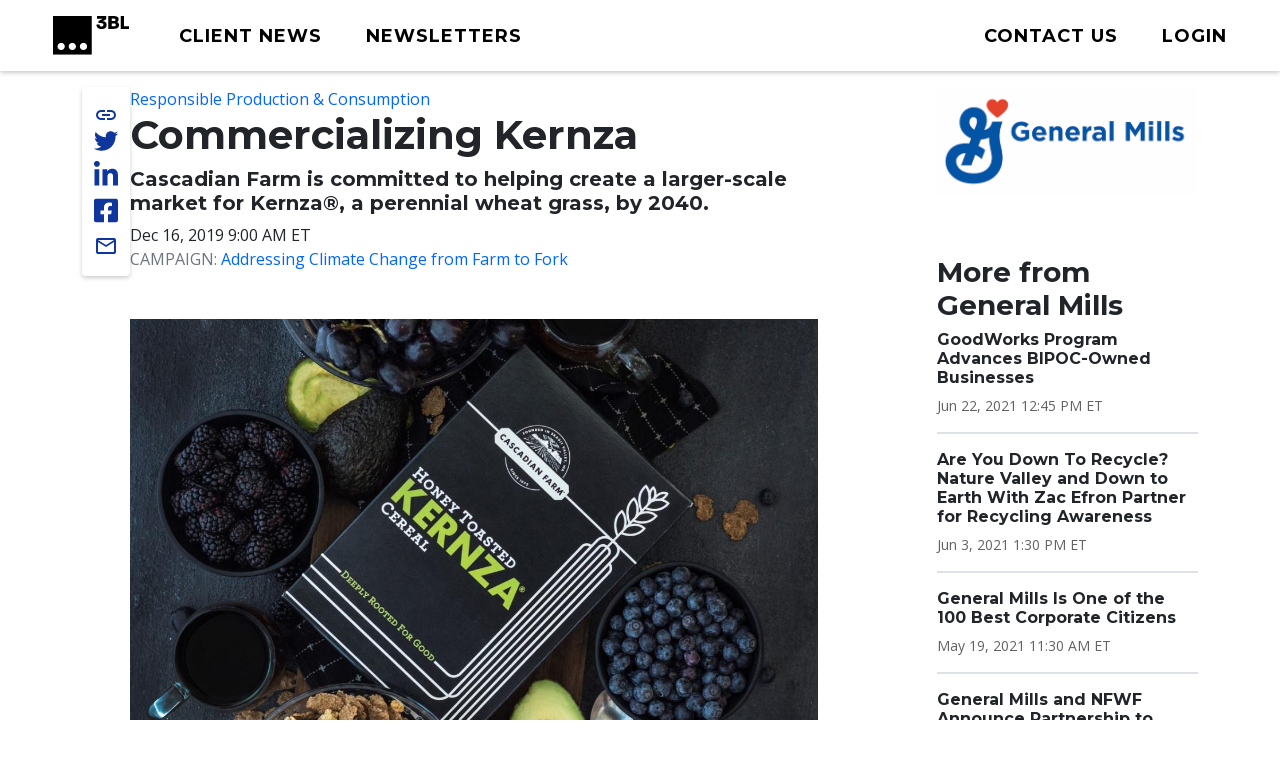

--- FILE ---
content_type: text/html; charset=UTF-8
request_url: https://www.3blmedia.com/news/commercializing-kernza
body_size: 8486
content:

<!DOCTYPE html>
<html lang="en" dir="ltr" prefix="og: https://ogp.me/ns#">
  <head>
    <meta charset="utf-8" />
<meta name="keywords" content="Responsible Production &amp; Consumption," />
<link rel="canonical" href="https://www.3blmedia.com/news/commercializing-kernza" />
<link rel="image_src" href="https://www.3blmedia.com/sites/default/files/styles/carousel_2x/public/images/Kernza_Cereal_wide_1.jpeg" />
<meta property="og:url" content="https://www.3blmedia.com/news/commercializing-kernza" />
<meta property="og:title" content="Commercializing Kernza" />
<meta property="og:image" content="https://www.3blmedia.com/sites/default/files/styles/carousel_2x/public/images/Kernza_Cereal_wide_1.jpeg" />
<meta property="og:image:secure_url" content="https://www.3blmedia.com/sites/default/files/styles/carousel_2x/public/images/Kernza_Cereal_wide_1.jpeg" />
<meta name="twitter:card" content="summary_large_image" />
<meta name="twitter:site" content="@3BLMedia" />
<meta name="twitter:title" content="Commercializing Kernza" />
<meta name="twitter:url" content="https://www.3blmedia.com/news/commercializing-kernza" />
<meta name="twitter:image" content="https://www.3blmedia.com/sites/default/files/styles/carousel_2x/public/images/Kernza_Cereal_wide_1.jpeg" />
<meta name="MobileOptimized" content="width" />
<meta name="HandheldFriendly" content="true" />
<meta name="viewport" content="width=device-width, initial-scale=1.0" />
<script type="application/ld+json">{
    "@context": "https://schema.org",
    "@graph": [
        {
            "@type": "NewsArticle",
            "@id": "263646",
            "headline": "Commercializing Kernza",
            "name": "Commercializing Kernza",
            "about": [
                "Responsible Production \u0026 Consumption",
                "Corporate Social Responsibility",
                "Sustainability",
                "Agriculture",
                "Food Politics",
                "Sustainable Living"
            ],
            "image": {
                "@type": "ImageObject",
                "representativeOfPage": "True",
                "url": "https://www.3blmedia.com/sites/default/files/styles/carousel_2x/public/images/Kernza_Cereal_wide_1.jpeg"
            },
            "datePublished": "2019-12-16T09:00:00-05:00",
            "dateModified": "2020-01-08T00:01:01-05:00",
            "author": {
                "@type": "Person",
                "name": "genmills",
                "url": "https://www.3blmedia.com/MyAccount/17485"
            },
            "publisher": {
                "@type": "Organization",
                "@id": "12061"
            }
        }
    ]
}</script>
<link rel="icon" href="/themes/custom/wingsuit/favicon.ico" type="image/vnd.microsoft.icon" />
<link rel="alternate" hreflang="en" href="https://www.3blmedia.com/news/commercializing-kernza" />

    <title>Commercializing Kernza</title>
    <link rel="stylesheet" media="all" href="/sites/default/files/css/css_VuVhXOh3YSxEWYvpz9NF9tW6PEwJPl2xuOqUfT-5Yzk.css?delta=0&amp;language=en&amp;theme=wingsuit&amp;include=[base64]" />
<link rel="stylesheet" media="all" href="/themes/custom/wingsuit/apps/drupal/css/_drupal-styles.css?t9c0z3" />
<link rel="stylesheet" media="all" href="/sites/default/files/css/css_u7i58kZ6R64SaO4hPrg_H4IzeEeG2GZzR_wQLEXC-Mw.css?delta=2&amp;language=en&amp;theme=wingsuit&amp;include=[base64]" />

    

   
          <!-- Start cookieyes banner --> 
      <script id="cookieyes" type="text/javascript" src="https://cdn-cookieyes.com/client_data/4bc92acabd9b2a0b65bf986a/script.js"></script> 
      <!-- End cookieyes banner -->
    

     <!-- Google Tag Manager -->
    <script>(function(w,d,s,l,i){w[l]=w[l]||[];w[l].push({'gtm.start':
          new Date().getTime(),event:'gtm.js'});var f=d.getElementsByTagName(s)[0],
          j=d.createElement(s),dl=l!='dataLayer'?'&l='+l:'';j.async=true;j.src=
          'https://www.googletagmanager.com/gtm.js?id='+i+dl;f.parentNode.insertBefore(j,f);
      })(window,document,'script','dataLayer','GTM-WNLRNWQ');</script>
    <!-- End Google Tag Manager -->
  </head>
  <body class="client-user"
    x-data="{ isScrollDown: false, menuIsOpen: false }" x-on:drupalViewportOffsetChange.window="console.log('XX')" x-on:scroll.window="isScrollDown = (window.pageYOffset > 5) ? true : false; "
  >
   <!-- Google Tag Manager (noscript) -->
      <noscript><iframe src="https://www.googletagmanager.com/ns.html?id=GTM-WNLRNWQ" height="0" width="0" style="display:none;visibility:hidden"></iframe></noscript>
    <!-- End Google Tag Manager (noscript) -->
        <a href="#main-content" class="p-1 d-flex text-center justify-content-center visually-hidden focusable">
      Skip to main content
    </a>
     <div class="content-container">
        <div class="main-content-wrapper ">
            <div class="dialog-off-canvas-main-canvas" data-off-canvas-main-canvas>
    

<div class="bootstrap-twitter" >
          
<header id="site-header" class="x-md-5 px-2 bg-white mb-5">
  <div class="px-xl-4 px-2 d-flex align-items-center justify-content-between text-decoration-none">

    
          <div class="navbar-brands">
        
<a class="navbar-brand" href="/">
  <img src="https://3blaws.s3.us-east-1.amazonaws.com/3bl_full_midnight_logo.svg" alt="3BL Logo" style="width: 100%; max-width: 100px">
</a>
      </div>
    
    <div class="me-xl-4">
          <nav role="navigation" aria-labelledby="block-newhomepageprimarymenu-2-menu" id="block-newhomepageprimarymenu-2">
            
  <h2 class="visually-hidden" id="block-newhomepageprimarymenu-2-menu">New Homepage Primary Menu</h2>
  

        


  
<nav class="menu menu-primary" role="navigation" aria-label="primary navigation">
			<ul class="menu-items">
													<li class="menu-item">
              <a href="/news/all" class="menu-link">
                                <span class="text">Client News</span>
              </a>
						</li>
									</li>
													<li class="menu-item">
              <a href="/newsletters/signup" class="menu-link">
                                <span class="text">Newsletters</span>
              </a>
						</li>
									</li>
					</ul>
	</nav>

	<div id="mobile-navigation">
  <button id="toggle-nav" aria-label="toggle nav button">
  </button>
  <nav class="menu menu-mobile" role="navigation" aria-label="mobile navigation">
          <ul class="menu-items">
                                <li class="menu-item">
                <a href="/news/all" class="menu-link">
                                    Client News
                </a>
              </li>
                      </li>
                                <li class="menu-item">
                <a href="/newsletters/signup" class="menu-link">
                                    Newsletters
                </a>
              </li>
                      </li>
                                <li class="menu-item">
                <a href="/user/login" class="menu-link">
                                      



  
<span  class="material-icons none text-black text-lg">
person
</span>
                                    Login
                </a>
              </li>
                      </li>
              </ul>
        <ul class="list-inline d-flex justify-content-center align-items-center socialList text-center">
        <li>
          <a title="link to 3 B L Media's Twitter" href="https://twitter.com/3blnews" target="_blank" rel="noreferrer noopener">
            <svg xmlns="http://www.w3.org/2000/svg" viewBox="0 0 512 512"><!--! Font Awesome Pro 6.1.1 by @fontawesome - https://fontawesome.com License - https://fontawesome.com/license (Commercial License) Copyright 2022 Fonticons, Inc. --><path d="M459.37 151.716c.325 4.548.325 9.097.325 13.645 0 138.72-105.583 298.558-298.558 298.558-59.452 0-114.68-17.219-161.137-47.106 8.447.974 16.568 1.299 25.34 1.299 49.055 0 94.213-16.568 130.274-44.832-46.132-.975-84.792-31.188-98.112-72.772 6.498.974 12.995 1.624 19.818 1.624 9.421 0 18.843-1.3 27.614-3.573-48.081-9.747-84.143-51.98-84.143-102.985v-1.299c13.969 7.797 30.214 12.67 47.431 13.319-28.264-18.843-46.781-51.005-46.781-87.391 0-19.492 5.197-37.36 14.294-52.954 51.655 63.675 129.3 105.258 216.365 109.807-1.624-7.797-2.599-15.918-2.599-24.04 0-57.828 46.782-104.934 104.934-104.934 30.213 0 57.502 12.67 76.67 33.137 23.715-4.548 46.456-13.32 66.599-25.34-7.798 24.366-24.366 44.833-46.132 57.827 21.117-2.273 41.584-8.122 60.426-16.243-14.292 20.791-32.161 39.308-52.628 54.253z"/></svg>
          </a>
        </li>
        <li >
          <a title="link to 3 B L Media's Linkedin" href="https://www.linkedin.com/company/3bl-official/" target="_blank" rel="noreferrer noopener">
            <svg xmlns="http://www.w3.org/2000/svg" viewBox="0 0 448 512"><!--! Font Awesome Pro 6.1.1 by @fontawesome - https://fontawesome.com License - https://fontawesome.com/license (Commercial License) Copyright 2022 Fonticons, Inc. --><path d="M100.28 448H7.4V148.9h92.88zM53.79 108.1C24.09 108.1 0 83.5 0 53.8a53.79 53.79 0 0 1 107.58 0c0 29.7-24.1 54.3-53.79 54.3zM447.9 448h-92.68V302.4c0-34.7-.7-79.2-48.29-79.2-48.29 0-55.69 37.7-55.69 76.7V448h-92.78V148.9h89.08v40.8h1.3c12.4-23.5 42.69-48.3 87.88-48.3 94 0 111.28 61.9 111.28 142.3V448z"/></svg>
          </a>
        </li>
        <li >
          <a title="link to 3 B L Media's Facebook" href="https://www.facebook.com/3BLofficial/" target="_blank" rel="noreferrer noopener">
              <svg xmlns="http://www.w3.org/2000/svg" viewBox="0 0 448 512"><!--! Font Awesome Pro 6.1.1 by @fontawesome - https://fontawesome.com License - https://fontawesome.com/license (Commercial License) Copyright 2022 Fonticons, Inc. --><path d="M400 32H48A48 48 0 0 0 0 80v352a48 48 0 0 0 48 48h137.25V327.69h-63V256h63v-54.64c0-62.15 37-96.48 93.67-96.48 27.14 0 55.52 4.84 55.52 4.84v61h-31.27c-30.81 0-40.42 19.12-40.42 38.73V256h68.78l-11 71.69h-57.78V480H400a48 48 0 0 0 48-48V80a48 48 0 0 0-48-48z"/></svg>
          </a>
        </li>
      </ul>
      <ul class="list-inline mb-0 copyRightsList d-block">
        <li class="list-inline-item">
          <a href="/sites/default/files/pdf/3BL_Media_Privacy_Policy_10012021.pdf">Privacy policy</a>
        </li>
        <li class="list-inline-item">
          <a href="/sites/default/files/pdf/3BL_Media_terms_of_use.pdf">Terms of Use</a>
        </li>
        <li class="list-inline-item">
          &copy; 3BL MEDIA, Inc.
        </li>
      </ul>
  </nav>

</div>

  </nav>


    </div>

        
    
    <div id="user-menu" class="text-end">
      
  
<nav class="menu menu-primary" role="navigation" aria-label="action items navigation">
			<ul class="menu-items">
													<li class="menu-item">
              <a href="https://3bl.com/contact/" class="menu-link">
                                   



  
<span  class="material-icons none text-black text-lg">
contact
</span>
                                <span class="text">Contact us</span>
              </a>
						</li>
									</li>
													<li class="menu-item">
              <a href="https://www.3blmedia.com/user/login" class="menu-link">
                                   



  
<span  class="material-icons none text-black text-lg">
person
</span>
                                <span class="text">Login</span>
              </a>
						</li>
									</li>
					</ul>
	</nav>
    </div>

    

  </div>
</header>

  <div id="site-header-adjuster"></div>
                  <main class="main-content">
              	    <div data-drupal-messages-fallback class="hidden"></div>




  <div  class="mt-3">
              <div class="container-lg">
        <div class="row p-0 my-3">
          <div  class="layout__region layout__region--main col-12 col-lg-8 col-md-9">
                              
    
	    

<!-- @organisms/fmr-main-content/fmr-main-content.twig -->

<div class="fmr-container">
  <div class="fmr-share-track">
    





	<ul class="share-links">
					<li >
            <button title="link to 3 B L Media's Twitter" target="_blank" rel="noreferrer noopener" class="action-group copy-url">
              <span class="icon material-icons-outlined">link</span>
              <span class="text">Copy Url</span>
            </button>
          </li>
          <li >
            <a title="link to 3 B L Media's Twitter" href="https://twitter.com/intent/tweet?text=Commercializing Kernza https://www.3blmedia.com/news/commercializing-kernza&via=3blnews" data-via="twitterdev" target="_blank" rel="noreferrer noopener" class="action-group">
              <svg class="icon" xmlns="http://www.w3.org/2000/svg" viewBox="0 0 512 512"><!--! Font Awesome Pro 6.1.1 by @fontawesome - https://fontawesome.com License - https://fontawesome.com/license (Commercial License) Copyright 2022 Fonticons, Inc. --><path d="M459.37 151.716c.325 4.548.325 9.097.325 13.645 0 138.72-105.583 298.558-298.558 298.558-59.452 0-114.68-17.219-161.137-47.106 8.447.974 16.568 1.299 25.34 1.299 49.055 0 94.213-16.568 130.274-44.832-46.132-.975-84.792-31.188-98.112-72.772 6.498.974 12.995 1.624 19.818 1.624 9.421 0 18.843-1.3 27.614-3.573-48.081-9.747-84.143-51.98-84.143-102.985v-1.299c13.969 7.797 30.214 12.67 47.431 13.319-28.264-18.843-46.781-51.005-46.781-87.391 0-19.492 5.197-37.36 14.294-52.954 51.655 63.675 129.3 105.258 216.365 109.807-1.624-7.797-2.599-15.918-2.599-24.04 0-57.828 46.782-104.934 104.934-104.934 30.213 0 57.502 12.67 76.67 33.137 23.715-4.548 46.456-13.32 66.599-25.34-7.798 24.366-24.366 44.833-46.132 57.827 21.117-2.273 41.584-8.122 60.426-16.243-14.292 20.791-32.161 39.308-52.628 54.253z"/></svg>
              <span class="text">Share on twitter</span>
            </a>
          </li>
					<li >
						<a title="link to 3 B L Media's Linkedin" href="https://www.linkedin.com/shareArticle?mini=true&url=https://www.3blmedia.com/news/commercializing-kernza" target="_blank" rel="noreferrer noopener" class="action-group">
							<svg  class="icon" xmlns="http://www.w3.org/2000/svg" viewBox="0 0 448 512"><!--! Font Awesome Pro 6.1.1 by @fontawesome - https://fontawesome.com License - https://fontawesome.com/license (Commercial License) Copyright 2022 Fonticons, Inc. --><path d="M100.28 448H7.4V148.9h92.88zM53.79 108.1C24.09 108.1 0 83.5 0 53.8a53.79 53.79 0 0 1 107.58 0c0 29.7-24.1 54.3-53.79 54.3zM447.9 448h-92.68V302.4c0-34.7-.7-79.2-48.29-79.2-48.29 0-55.69 37.7-55.69 76.7V448h-92.78V148.9h89.08v40.8h1.3c12.4-23.5 42.69-48.3 87.88-48.3 94 0 111.28 61.9 111.28 142.3V448z"/></svg>
              <span class="text">Share on linkedin</span>
            </a>
					</li>
					<li >
						<a title="link to 3 B L Media's Facebook" href="https://www.facebook.com/sharer/sharer.php?u=https://www.3blmedia.com/news/commercializing-kernza" target="_blank" rel="noreferrer noopener" class="action-group">
               <svg  class="icon" xmlns="http://www.w3.org/2000/svg" viewBox="0 0 448 512"><!--! Font Awesome Pro 6.1.1 by @fontawesome - https://fontawesome.com License - https://fontawesome.com/license (Commercial License) Copyright 2022 Fonticons, Inc. --><path d="M400 32H48A48 48 0 0 0 0 80v352a48 48 0 0 0 48 48h137.25V327.69h-63V256h63v-54.64c0-62.15 37-96.48 93.67-96.48 27.14 0 55.52 4.84 55.52 4.84v61h-31.27c-30.81 0-40.42 19.12-40.42 38.73V256h68.78l-11 71.69h-57.78V480H400a48 48 0 0 0 48-48V80a48 48 0 0 0-48-48z"/></svg>
               <span class="text">Share on facebook</span>
            </a>
					</li>
          <li >
            <a title="Share via email" href="mailto:?subject=Commercializing%20Kernza&amp;body=ESG%20News%20from%20General%20Mills https://www.3blmedia.com/news/commercializing-kernza" target="_blank" rel="noreferrer noopener" class="action-group">
              <span class="icon material-icons-outlined">email</span>
              <span class="text">Share via email</span>
            </a>
          </li>
</ul>
  </div>
  <div class="fmr-main-content">
      
<div class="label-value">
    <span class="value"><a href="/CSR-News/responsible-production-consumption-0" hreflang="en">Responsible Production &amp; Consumption</a></span>
</div>
      


		<div class="font-serif headline headline--default left">
		<h1>

			  

                    Commercializing Kernza
            

		</h1>
				</div>

    


		<div class="font-serif headline headline--default left">
		<h5>

			Cascadian Farm is committed to helping create a larger-scale market for Kernza®, a perennial wheat grass, by 2040.
		</h5>
				</div>
      
<div class="label-value">
    <span class="value">Dec 16, 2019 9:00 AM ET
</span>
</div>
      
<div class="label-value">
      <span class="text-muted text-uppercase">Campaign: </span>
    <span class="value"><a href="/news/campaign/addressing-climate-change-farm-fork" hreflang="und">Addressing Climate Change from Farm to Fork</a></span>
</div>
          <div class="fmr-main-content--media my-5">
              
  <img loading="eager" data-show-caption="1" src="/sites/default/files/styles/carousel_2x/public/images/Kernza_Cereal_wide_1.jpeg" width="1200" height="801" alt="" />


    <figcaption>
    
  </figcaption>
  
            </div>
        
        <div class="body mb-2">
    <p>While the modern food system is focused narrowly around the principles of efficiency, productivity, and mechanization, Kernza represents an opportunity to expand our agricultural metrics of success beyond yield to also consider a holistic set of qualities including soil health and prevention of nutrient runoff.</p>
<p>Cascadian Farm is working with The Land Institute to commercialize Kernza, a perennial relative of annual wheat, whose deep roots show promise to increase soil health, carbon sequestration, water retention, and enhance surrounding wildlife habitat. Farmers who produce Kernza don't need to till and replant the crop every year, minimizing disruption to the soil. We’re also working to improve yields and understand the impact of Kernza on soil carbon sequestration.</p>
<p><strong>Limited-Edition Honey Toasted Kernza® Cereal</strong></p>
<p>In April 2019, we launched a limited edition cereal featuring Kernza. All proceeds benefited The Land Institute to advance further research on the burgeoning crop.</p>
<p>Cascadian Farm has always known agriculture could contribute to a healthier planet and has been deeply committed to creating a positive relationship between food and the land where it is grown. Nearly 50 years after our founding, we’re continuing to help shape the future of farming through the food we make.&nbsp;</p>
<p>We also launched <a href="http://www.DeeplyRootedForGood.com" target="_blank">www.DeeplyRootedForGood.com</a> to educate the public about Kernza.</p>
<p><a href="https://www.generalmills.com/~/media/Files/sustainability/GMI%20Triple%20Bottom%20Line%20OU%20FY2019%20Sustainability%20Highlights.pdf?la=en" target="_blank"><strong>Learn more in our Triple Bottom Line Operating Unit Sustainability report</strong></a></p>
    </div>
  </div>
</div>

  
                      </div>
                      <div  class="layout__region layout__region--sidebar col-12 col-md-3 offset-lg-1 mt-4 mt-md-0">
                                

                                
  <a href="/profiles/general-mills" hreflang="und"><img loading="eager" src="/sites/default/files/Clients/Screen_Shot_2020-08-04_at_3.58.35_PM.png" width="1075" height="448" alt="" />
</a>

      



            

    <div><div class="js-view-dom-id-d9b07cae1d4a492a16a1a0cc8dfa2129853946ffe052d4fd3274d51841b8b8fc">
  
  
  

  
  
  

  <div class="section-spacer">
	<h3>More from General Mills</h3>
	



<div class="my-3 divider divider4">
</div>





  
<div class="teaser teaser-headline">
  <h6  class="teaser-title">  

                    <span><a href="/news/goodworks-program-advances-bipoc-owned-businesses" hreflang="und">GoodWorks Program Advances BIPOC-Owned Businesses</a></span>
            
</h6>
  <p class="date small mt-1 mb-0">

                    <time datetime="2021-06-22T16:45:00Z">Jun 22, 2021 12:45 PM ET</time>

            
</p>
</div>





  
<div class="teaser teaser-headline">
  <h6  class="teaser-title">  

                    <span><a href="/news/are-you-down-recycle-nature-valley-and-down-earth-zac-efron-partner-recycling-awareness" hreflang="und">Are You Down To Recycle? Nature Valley and Down to Earth With Zac Efron Partner for Recycling Awareness</a></span>
            
</h6>
  <p class="date small mt-1 mb-0">

                    <time datetime="2021-06-03T17:30:00Z">Jun 3, 2021 1:30 PM ET</time>

            
</p>
</div>





  
<div class="teaser teaser-headline">
  <h6  class="teaser-title">  

                    <span><a href="/news/general-mills-one-100-best-corporate-citizens" hreflang="und">General Mills Is One of the 100 Best Corporate Citizens</a></span>
            
</h6>
  <p class="date small mt-1 mb-0">

                    <time datetime="2021-05-19T15:30:00Z">May 19, 2021 11:30 AM ET</time>

            
</p>
</div>





  
<div class="teaser teaser-headline">
  <h6  class="teaser-title">  

                    <span><a href="/news/general-mills-and-nfwf-announce-partnership-accelerate-adoption-regenerative-agriculture" hreflang="und">General Mills and NFWF Announce Partnership to Accelerate the Adoption of Regenerative Agriculture</a></span>
            
</h6>
  <p class="date small mt-1 mb-0">

                    <time datetime="2021-05-11T17:00:00Z">May 11, 2021 1:00 PM ET</time>

            
</p>
</div>





  
<div class="teaser teaser-headline">
  <h6  class="teaser-title">  

                    <span><a href="/news/box-tops-education-partners-black-men-teach" hreflang="und">Box Tops for Education Partners With Black Men Teach</a></span>
            
</h6>
  <p class="date small mt-1 mb-0">

                    <time datetime="2021-05-10T17:00:00Z">May 10, 2021 1:00 PM ET</time>

            
</p>
</div>





  
<div class="teaser teaser-headline">
  <h6  class="teaser-title">  

                    <span><a href="/news/general-mills-makes-meaningful-global-responsibility-progress-shape-future-2021-report" hreflang="und">General Mills Makes Meaningful Global Responsibility Progress to Shape the Future</a></span>
            
</h6>
  <p class="date small mt-1 mb-0">

                    <time datetime="2021-04-22T15:30:00Z">Apr 22, 2021 11:30 AM ET</time>

            
</p>
</div>





  
<div class="teaser teaser-headline">
  <h6  class="teaser-title">  

                    <span><a href="/news/general-mills-becomes-first-us-consumer-packaged-goods-company-enter-sustainability-linked" hreflang="und">General Mills Becomes First U.S. Consumer Packaged Goods Company to Enter Into a Sustainability-Linked Revolving Credit Facility</a></span>
            
</h6>
  <p class="date small mt-1 mb-0">

                    <time datetime="2021-04-15T16:15:00Z">Apr 15, 2021 12:15 PM ET</time>

            
</p>
</div>





  
<div class="teaser teaser-headline">
  <h6  class="teaser-title">  

                    <span><a href="/news/yoplait-donates-refrigerated-truck-help-feed-those-need" hreflang="und">Yoplait Donates Refrigerated Truck To Help Feed Those in Need</a></span>
            
</h6>
  <p class="date small mt-1 mb-0">

                    <time datetime="2021-04-07T15:30:00Z">Apr 7, 2021 11:30 AM ET</time>

            
</p>
</div>
</div>

    

  
  

  
  
</div>
</div>

  
                          </div>
                  </div>
      </div>
          </div>




          </main>
                          

<footer id="site-footer">
  <div class="p-5 text-white">
		<div class="row gx-0 justify-content-between align-items-center">
      <div class="col-auto d-none d-sm-block">
        <a href="https://3bl.com" class="footerLogo"><img src="https://3blaws.s3.us-east-1.amazonaws.com/96_full_white.png" alt="" class="footerLogo" /></a>
      </div>
			<div class="col-10 col-sm-8 col-md-9 col-lg-7">
			<div class="row row-cols-1 row-cols-md-2 align-items-md-baseline align-items-lg-start">
					<div class="col footerAddress">
						

        

  <h5>

                    Get in touch
            
</h5>
  

                    <p>3BL Media, Inc.<br>P.O. Box 309<br>East Longmeadow, MA&nbsp;<br>01060</p>
            

  <nav role="navigation" aria-label="navigation for 

                    Get in touch
            
">
    <ul class="nav unstyled-list flex-column">
              <li >
          <a href="https://3bl.com/contact/" class="menu-link-footer">
            Contact Us
          </a>
        </li>
              <li >
          <a href="https://3bl.com/who-we-are/" class="menu-link-footer">
            About us
          </a>
        </li>
          </ul>
</nav>

					</div>
					<div class="col">
						

            

  <h5>

                    Solutions
            
</h5>
  
  <nav role="navigation" aria-label="navigation for 

                    Solutions
            
">
    <ul class="nav unstyled-list flex-column">
              <li >
          <a href="https://3bl.com/focus/" class="menu-link-footer">
            Products
          </a>
        </li>
              <li >
          <a href="https://contact.3blmedia.com/3bl-alerts-overview/" class="menu-link-footer">
            Alerts
          </a>
        </li>
              <li >
          <a href="https://contact.triplepundit.com/sponsored-series-overview/" class="menu-link-footer">
            Brand Studio
          </a>
        </li>
          </ul>
</nav>

					</div>
				</div>
			</div>
			<div class="col-auto social-links">
				<h5>Follow us on Social</h5>
				<ul class="list-unstyled d-flex">
					<li >
            <a title="link to 3 B L Media's Twitter" href="https://twitter.com/3blnews" target="_blank" rel="noreferrer noopener">
              <svg xmlns="http://www.w3.org/2000/svg" viewBox="0 0 512 512"><!--! Font Awesome Pro 6.1.1 by @fontawesome - https://fontawesome.com License - https://fontawesome.com/license (Commercial License) Copyright 2022 Fonticons, Inc. --><path d="M459.37 151.716c.325 4.548.325 9.097.325 13.645 0 138.72-105.583 298.558-298.558 298.558-59.452 0-114.68-17.219-161.137-47.106 8.447.974 16.568 1.299 25.34 1.299 49.055 0 94.213-16.568 130.274-44.832-46.132-.975-84.792-31.188-98.112-72.772 6.498.974 12.995 1.624 19.818 1.624 9.421 0 18.843-1.3 27.614-3.573-48.081-9.747-84.143-51.98-84.143-102.985v-1.299c13.969 7.797 30.214 12.67 47.431 13.319-28.264-18.843-46.781-51.005-46.781-87.391 0-19.492 5.197-37.36 14.294-52.954 51.655 63.675 129.3 105.258 216.365 109.807-1.624-7.797-2.599-15.918-2.599-24.04 0-57.828 46.782-104.934 104.934-104.934 30.213 0 57.502 12.67 76.67 33.137 23.715-4.548 46.456-13.32 66.599-25.34-7.798 24.366-24.366 44.833-46.132 57.827 21.117-2.273 41.584-8.122 60.426-16.243-14.292 20.791-32.161 39.308-52.628 54.253z"/></svg>
            </a>
          </li>
					<li >
						<a title="link to 3 B L Media's Linkedin" href="https://www.linkedin.com/company/3bl-official/" target="_blank" rel="noreferrer noopener">
							<svg xmlns="http://www.w3.org/2000/svg" viewBox="0 0 448 512"><!--! Font Awesome Pro 6.1.1 by @fontawesome - https://fontawesome.com License - https://fontawesome.com/license (Commercial License) Copyright 2022 Fonticons, Inc. --><path d="M100.28 448H7.4V148.9h92.88zM53.79 108.1C24.09 108.1 0 83.5 0 53.8a53.79 53.79 0 0 1 107.58 0c0 29.7-24.1 54.3-53.79 54.3zM447.9 448h-92.68V302.4c0-34.7-.7-79.2-48.29-79.2-48.29 0-55.69 37.7-55.69 76.7V448h-92.78V148.9h89.08v40.8h1.3c12.4-23.5 42.69-48.3 87.88-48.3 94 0 111.28 61.9 111.28 142.3V448z"/></svg>
						</a>
					</li>
					<li >
						<a title="link to 3 B L Media's Facebook" href="https://www.facebook.com/3BLofficial/" target="_blank" rel="noreferrer noopener">
               <svg xmlns="http://www.w3.org/2000/svg" viewBox="0 0 448 512"><!--! Font Awesome Pro 6.1.1 by @fontawesome - https://fontawesome.com License - https://fontawesome.com/license (Commercial License) Copyright 2022 Fonticons, Inc. --><path d="M400 32H48A48 48 0 0 0 0 80v352a48 48 0 0 0 48 48h137.25V327.69h-63V256h63v-54.64c0-62.15 37-96.48 93.67-96.48 27.14 0 55.52 4.84 55.52 4.84v61h-31.27c-30.81 0-40.42 19.12-40.42 38.73V256h68.78l-11 71.69h-57.78V480H400a48 48 0 0 0 48-48V80a48 48 0 0 0-48-48z"/></svg>
						</a>
					</li>
				</ul>
			  </div>
    </div>

    



<div class="my-3 divider divider2">
</div>
    <nav>
      <ul class="d-sm-flex gap-4 my-4">
        <li><a href="/sites/default/files/pdf/3BL_Media_Privacy_Policy_10012021.pdf" target="_blank">Privacy policy</a></li>
        <li><a href="/sites/default/files/pdf/3BL_Media_terms_of_use.pdf" target="_blank">Terms of use</a></li>
        <li>© 3BL MEDIA, Inc.</li>
      </ul>
    </nav>
</footer>



                </div>
</div>

  </div>

          <script>window.dataLayer = window.dataLayer || []; window.dataLayer.push({"drupalLanguage":"en","drupalCountry":"US","siteName":"3BL Media","entityCreated":"1570215993","entityLangcode":"en","entityStatus":"1","entityUid":"17485","entityUuid":"e0bdf7fe-0ecd-462a-a96c-653937b85527","entityVid":"5186641","entityName":"genmills","entityType":"node","entityBundle":"fmr","entityId":"263646","entityTitle":"Commercializing Kernza","entityTaxonomy":{"fmr_categories":{"20003":"Responsible Production \u0026 Consumption","158517":"Corporate Social Responsibility","158272":"Sustainability","158273":"Agriculture","20076":"Food Politics","20035":"Sustainable Living"}},"userUid":0});</script>

        </div>
    </div>
    <script type="application/json" data-drupal-selector="drupal-settings-json">{"path":{"baseUrl":"\/","pathPrefix":"","currentPath":"node\/263646","currentPathIsAdmin":false,"isFront":false,"currentLanguage":"en"},"pluralDelimiter":"\u0003","suppressDeprecationErrors":true,"dataLayer":{"defaultLang":"en","languages":{"en":{"id":"en","name":"English","direction":"ltr","weight":0}}},"draft_count":null,"na_count":null,"scheduled_count":null,"ckeditor5Premium":{"isMediaInstalled":true},"user":{"uid":0,"permissionsHash":"04d606191c7ea1d83cd965f47f9cd3799c7b242e82d8285e8195a7fbf2841ea8"}}</script>
<script src="/sites/default/files/js/js_5HcKkoRZPrmrendRLH3Ri9b8zqTQLHCrWY-Aob6PjUc.js?scope=footer&amp;delta=0&amp;language=en&amp;theme=wingsuit&amp;include=eJxdj1EOAjEIBS-0sUcidBctsYUNpW709NZoqvWP92ZIYEPHjHeyECnhjdXq4smIYoZdrcOQ1Pih0kdwjHVpDDu6k0kN52JQkAXWLpD46UPgH0xbiXAjG-47TkYhaYO_wkRrQiPILNc6pJ9ucv3QfkOG_qS2731zvRwsl9rYw6pGT_fabyE"></script>

     <!-- begin olark code -->
    <script type="text/javascript" async> ;(function(o,l,a,r,k,y){if(o.olark)return; r="script";y=l.createElement(r);r=l.getElementsByTagName(r)[0]; y.async=1;y.src="//"+a;r.parentNode.insertBefore(y,r); y=o.olark=function(){k.s.push(arguments);k.t.push(+new Date)}; y.extend=function(i,j){y("extend",i,j)}; y.identify=function(i){y("identify",k.i=i)}; y.configure=function(i,j){y("configure",i,j);k.c[i]=j}; k=y._={s:[],t:[+new Date],c:{},l:a}; })(window,document,"static.olark.com/jsclient/loader.js");
    /* custom configuration goes here (www.olark.com/documentation) */
    olark.identify('1136-325-10-1630');</script>
    <!-- end olark code -->
  </body>
</html>


--- FILE ---
content_type: text/css
request_url: https://tags.srv.stackadapt.com/sa.css
body_size: -11
content:
:root {
    --sa-uid: '0-efcbed99-0185-50a8-4765-5aee9eb30ef8';
}